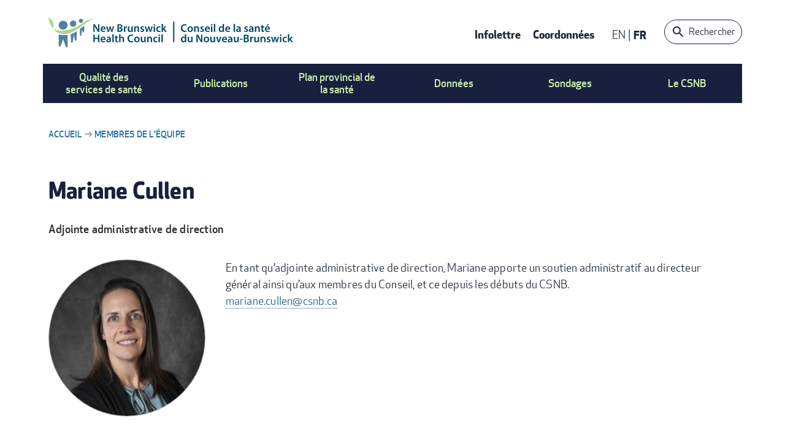

--- FILE ---
content_type: text/html; charset=UTF-8
request_url: https://csnb.ca/membres-de-lequipe/mariane-cullen
body_size: 13344
content:



<!DOCTYPE html>
<html lang="fr" dir="ltr" prefix="content: http://purl.org/rss/1.0/modules/content/  dc: http://purl.org/dc/terms/  foaf: http://xmlns.com/foaf/0.1/  og: http://ogp.me/ns#  rdfs: http://www.w3.org/2000/01/rdf-schema#  schema: http://schema.org/  sioc: http://rdfs.org/sioc/ns#  sioct: http://rdfs.org/sioc/types#  skos: http://www.w3.org/2004/02/skos/core#  xsd: http://www.w3.org/2001/XMLSchema# " class="is-ultimenu is-ultimobile">
  <head>
    <meta charset="utf-8" />
<script>(function(w,d,s,l,i){w[l]=w[l]||[];w[l].push({'gtm.start':
new Date().getTime(),event:'gtm.js'});var f=d.getElementsByTagName(s)[0],
j=d.createElement(s),dl=l!='dataLayer'?'&amp;l='+l:'';j.async=true;j.src=
'https://www.googletagmanager.com/gtm.js?id='+i+dl;f.parentNode.insertBefore(j,f);
})(window,document,'script','dataLayer','GTM-TFJJ672');
</script>
<meta name="description" content="En tant qu’adjointe administrative de direction, Mariane apporte un soutien administratif au directeur général ainsi qu’aux membres du Conseil, et ce depuis les débuts du CSNB." />
<link rel="canonical" href="https://csnb.ca/membres-de-lequipe/mariane-cullen" />
<meta property="og:type" content="website" />
<meta property="og:url" content="https://csnb.ca/membres-de-lequipe/mariane-cullen" />
<meta property="og:title" content="Mariane Cullen" />
<meta property="og:description" content="En tant qu’adjointe administrative de direction, Mariane apporte un soutien administratif au directeur général ainsi qu’aux membres du Conseil, et ce depuis les débuts du CSNB." />
<meta name="Generator" content="Drupal 10 (https://www.drupal.org)" />
<meta name="MobileOptimized" content="width" />
<meta name="HandheldFriendly" content="true" />
<meta name="viewport" content="width=device-width, initial-scale=1.0" />
<link rel="preload" as="image" href="/sites/default/files/styles/medium/public/2023-07/staff.png?itok=voje5A8z" type="image/png" />
<link rel="preload" as="image" href="/sites/default/files/styles/medium/public/2023-07/council.png?itok=tm4kquuL" type="image/png" />
<link rel="preload" as="image" href="/sites/default/files/styles/medium/public/2023-07/mandate.png?itok=Vt-W5WDS" type="image/png" />
<link rel="preload" as="image" href="/sites/default/files/styles/medium/public/2023-07/nbsws.png?itok=nPiIPGsG" type="image/png" />
<link rel="preload" as="image" href="/sites/default/files/styles/medium/public/2023-07/primary%20health%20access%20article.png?itok=vlC4bgvc" type="image/png" />
<link rel="preload" as="image" href="/sites/default/files/styles/medium/public/2025-02/Population%20Health_1.jpg?itok=0mcPMwuX" type="image/jpeg" />
<link rel="preload" as="image" href="/sites/default/files/styles/medium/public/2023-07/home%20care%20survey%20image.png?itok=-ZW6XJpx" type="image/png" />
<link rel="preload" as="image" href="/sites/default/files/styles/medium/public/2023-07/acute%20care%20survey.png?itok=XE1Ktbfo" type="image/png" />
<link rel="preload" as="image" href="/sites/default/files/styles/medium/public/2023-07/patient%20voices%20network.png?itok=PQP-L1FG" type="image/png" />
<link rel="preload" as="image" href="/sites/default/files/styles/medium/public/2023-07/public%20reporting.png?itok=RkmAvLU1" type="image/png" />
<link rel="preload" as="image" href="/sites/default/files/styles/medium/public/2023-07/full%20report.png?itok=jCYzy83S" type="image/png" />
<link rel="preload" as="image" href="/sites/default/files/styles/medium/public/2023-07/articles.png?itok=stJ0uKvE" type="image/png" />
<link rel="preload" as="image" href="/sites/default/files/styles/medium/public/2023-07/infographics.png?itok=D5zw8qyr" type="image/png" />
<link rel="preload" as="image" href="/sites/default/files/styles/medium/public/2023-07/pop%20health%20profiles.png?itok=_FhlblgZ" type="image/png" />
<link rel="preload" as="image" href="/sites/default/files/styles/medium/public/2024-03/shutterstock_2291576633.jpg?itok=RCJpCXVb" type="image/jpeg" />
<link rel="preload" as="image" href="/sites/default/files/styles/medium/public/2025-03/acute%20care%20survey.png?itok=jNvaHslE" type="image/png" />
<link rel="preload" as="image" href="/sites/default/files/styles/medium/public/2025-03/Mental%20health%20and%20addiction.jpg?itok=ZX1NxU1K" type="image/jpeg" />
<link rel="preload" as="image" href="/sites/default/files/styles/medium/public/2024-10/shutterstock_2036186195.jpg?itok=X_Xay3b1" type="image/jpeg" />
<link rel="preload" as="image" href="/sites/default/files/styles/medium/public/2025-03/Health%20System%20Performance.jpg?itok=RGHa-ym1" type="image/jpeg" />
<link rel="icon" href="/touch-icons/favicon.ico" type="image/vnd.microsoft.icon" />
<link rel="alternate" hreflang="en" href="https://nbhc.ca/staff-members/mariane-cullen" />
<link rel="alternate" hreflang="fr" href="https://csnb.ca/membres-de-lequipe/mariane-cullen" />

    <title>Mariane Cullen | Conseil de la santé du Nouveau-Brunswick</title>
    <meta name="viewport" content="initial-scale=1, maximum-scale=1">

        <link rel="apple-touch-icon" sizes="180x180" href="/touch-icons/apple-touch-icon.png">
    <link rel="icon" type="image/png" sizes="32x32" href="/touch-icons/favicon-32x32.png">
    <link rel="icon" type="image/png" sizes="16x16" href="/touch-icons/favicon-16x16.png">
    <link rel="manifest" href="/touch-icons/manifest.json">
    <link rel="mask-icon" href="/touch-icons/safari-pinned-tab.svg" color="#51819f">
    <link rel="shortcut icon" href="/touch-icons/favicon.ico">
    <meta name="msapplication-config" content="/touch-icons/browserconfig.xml">
    <meta name="theme-color" content="#ffffff">
    

    <link rel="stylesheet" media="all" href="/sites/default/files/css/css_lFnw9aLaUdgWj-FmtYf2PwWKGBhC08zR2s7jxyZItNA.css?delta=0&amp;language=fr&amp;theme=nbhc&amp;include=[base64]" />
<link rel="stylesheet" media="all" href="/sites/default/files/css/css_PVwRZiQRvTlEmOxcZVd64iyGR1cFrEG_etBEEF-T6lY.css?delta=1&amp;language=fr&amp;theme=nbhc&amp;include=[base64]" />

    

    <script>
      if (navigator && navigator.userAgent.match(/(MSIE 10)|(BlackBerry)/)) {
        var checkDrupal = setTimeout(function check(){
          if (typeof Drupal == 'undefined') {
            checkDrupal = setTimeout(check, 100);
            return;
          }
          else {
            document.querySelector('main').innerHTML =
            '<div class="browser-issue">' +
            Drupal.t("We recommend you use a supported browser such as Google Chrome, Microsoft Edge, Safari or Firefox.") +
            '</div>';
            clearTimeout(checkDrupal);
          }
        }, 100)
      }
      else if (navigator && navigator.userAgent.match(/(MSIE 9)|(MSIE 8)|(MSIE 7)|(MSIE 6)|(MSIE 5)/)) {
        setTimeout(function check() {
          document.querySelector('body').innerHTML =
            '<div class="browser-issue">' +
            "We recommend you use a supported browser such as Google Chrome, Microsoft Edge, Safari or Firefox." +
            '</div>';
        }, 100);
      }
    </script>
  </head>
  <body class="path-node-9596 user-logged-out path-node page-node-type-person lang-fr">
        <a href="#main-content" class="visually-hidden focusable skip-link">
      Aller au contenu principal
    </a>
    <noscript><iframe src="https://www.googletagmanager.com/ns.html?id=GTM-TFJJ672" height="0" width="0" style="display:none;visibility:hidden;"></iframe>
</noscript>
      <div class="dialog-off-canvas-main-canvas" data-off-canvas-main-canvas>
    <div class="layout-container">
<div class="layout--inner">

<div class="header--wrapper">
  <header class="layout--header" role="banner">
       <div class="region region-top">
    <div id="block-responsivemenumobileicon" class="responsive-menu-toggle-wrapper responsive-menu-toggle block block-responsive-menu block-responsive-menu-toggle">
  
    
      <a id="toggle-icon" class="toggle responsive-menu-toggle-icon" title="Menu" href="#off-canvas">
  <span class="icon"></span><span class="label">Menu</span>
</a>
  </div>
<div id="block-nbhc-branding" class="block block-system block-system-branding-block">
  
    
        <a href="https://csnb.ca/" title="Accueil" rel="home" class="site-logo">
      <img src="/themes/custom/nbhc/images/logos/nbhc-logo.svg" alt="Accueil" />
    </a>
      </div>
<nav role="navigation" aria-labelledby="block-contactusmenu-menu" id="block-contactusmenu" class="block block-menu navigation menu--contact-us">
            
  <h2 class="visually-hidden" id="block-contactusmenu-menu">Contact Us Menu</h2>
  

        
              <ul class="menu">
                    <li class="menu-item">
        <a href="https://csnb.ca/infolettre" data-drupal-link-system-path="webform/newsletter_subscription">Infolettre</a>
              </li>
                <li class="menu-item">
        <a href="https://csnb.ca/contactez-nous" data-drupal-link-system-path="node/61">Coordonnées</a>
              </li>
        </ul>
  


  </nav>
<div class="language-switcher-language-url block block-language block-language-blocklanguage-interface" id="block-languageswitcher" role="navigation">
  
    
      <ul class="links"><li hreflang="en" data-drupal-link-system-path="node/9596" class="en"><a href="https://nbhc.ca/staff-members/mariane-cullen" class="language-link" hreflang="en" data-drupal-link-system-path="node/9596">EN</a></li><li hreflang="fr" data-drupal-link-system-path="node/9596" class="fr is-active" aria-current="page"><a href="https://csnb.ca/membres-de-lequipe/mariane-cullen" class="language-link is-active" hreflang="fr" data-drupal-link-system-path="node/9596" aria-current="page">Français</a></li></ul>
  </div>
<div class="nbhc-main-header-search block block-nbhc-header-searchblock block-main-header-search-block" data-drupal-selector="nbhc-main-header-search" id="block-nbhcheadersearchblock">
  
    
      <form action="/membres-de-lequipe/mariane-cullen" method="post" id="nbhc-main-header-search" accept-charset="UTF-8">
  <div class="js-form-item form-item js-form-type-textfield form-type-textfield js-form-item-textsearch form-item-textsearch form-no-label">
        <input placeholder="Saisir mot-clé" data-drupal-selector="edit-textsearch" type="text" id="edit-textsearch" name="textsearch" value="" size="60" maxlength="128" class="form-text" />

        </div>
<input data-drupal-selector="edit-submit" type="submit" id="edit-submit" name="op" value="Submit" class="button js-form-submit form-submit" />
<button type="button">Rechercher</button><input autocomplete="off" data-drupal-selector="form-l4yfzbwwrzs5qryikxuoluhnvo2umtgbnlc2zj9igby" type="hidden" name="form_build_id" value="form-L4YFzbWWRZS5QRyIkxUOLUHnVO2UmTGBNlC2Zj9iGbY" />
<input data-drupal-selector="edit-nbhc-main-header-search" type="hidden" name="form_id" value="nbhc_main_header_search" />

</form>

  </div>

  </div>

     <nav class="nav-container">
  <div class="region region-nav">
    <div id="block-ultimenumainnavigation" class="block block-ultimenu block-ultimenu-blockultimenu-main">
  
    
      
<ul id="ultimenu-main" data-ultimenu="main" class="ultimenu ultimenu--offcanvas is-ultihover is-ulticaret--arrow ultimenu-- ultimenu--htb ultimenu--horizontal ultimenu--basic"><li class="ultimenu__item uitem uitem--ee49b7ba uitem--94fc2c98 has-ultimenu"><a class="ultimenu__link" href=""><div class="menu-item-container"><span class="menu--primary">Qualité des services de santé<span class="ultimenu__caret caret" aria-hidden="true"><i></i></span></span><span class="menu--secondary"></span></div></a><section class="ultimenu__flyout is-htb"><div class="ultimenu__region region region--count-1 region-ultimenu-main-ee49b7ba"><nav role="navigation" aria-labelledby="block-nbhc-mainnavigation-2-menu" id="block-nbhc-mainnavigation-2" class="menu--publications menu--columns block block-menu navigation menu--main"><h2 class="visually-hidden" id="block-nbhc-mainnavigation-2-menu">Main navigation</h2><ul data-region="ultimenu_main_ee49b7ba" class="menu menu-level-0"><li class="menu-item"><a href="https://csnb.ca/performance-du-systeme-de-sante" title="Performance du système de santé" class="link--image"><div class="link-title"><span>Performance du système de santé</span></div><div class="menu_link_content menu-link-contentmain view-mode-default menu-dropdown menu-dropdown-0 menu-type-default"><div class="blazy blazy--field blazy--field-image blazy--field-image--default field field--name-field-image field--type-entity-reference field--label-hidden field__item" data-blazy=""><div data-b-thumb="/sites/default/files/styles/medium/public/2025-03/Health%20System%20Performance.jpg?itok=RGHa-ym1" data-b-token="b-6084c116dcf" class="media media--blazy media--bundle--image media--image is-b-loading"><img alt="Health System Performance" decoding="async" class="media__element b-lazy" loading="lazy" data-src="/sites/default/files/styles/medium/public/2025-03/Health%20System%20Performance.jpg?itok=RGHa-ym1" src="data:image/svg+xml;charset=utf-8,%3Csvg%20xmlns%3D&#039;http%3A%2F%2Fwww.w3.org%2F2000%2Fsvg&#039;%20viewBox%3D&#039;0%200%20220%20147&#039;%2F%3E" width="220" height="147" typeof="foaf:Image" /></div></div></div></a></li><li class="menu-item"><a href="https://csnb.ca/soins-de-sante-primaires" title="Soins de santé primaires" class="link--image"><div class="link-title"><span>Soins de santé primaires</span></div><div class="menu_link_content menu-link-contentmain view-mode-default menu-dropdown menu-dropdown-0 menu-type-default"><div class="blazy blazy--field blazy--field-image blazy--field-image--default field field--name-field-image field--type-entity-reference field--label-hidden field__item" data-blazy=""><div data-b-thumb="/sites/default/files/styles/medium/public/2024-10/shutterstock_2036186195.jpg?itok=X_Xay3b1" data-b-token="b-c5895408996" class="media media--blazy media--bundle--image media--image is-b-loading"><img alt="cover" decoding="async" class="media__element b-lazy" loading="lazy" data-src="/sites/default/files/styles/medium/public/2024-10/shutterstock_2036186195.jpg?itok=X_Xay3b1" src="data:image/svg+xml;charset=utf-8,%3Csvg%20xmlns%3D&#039;http%3A%2F%2Fwww.w3.org%2F2000%2Fsvg&#039;%20viewBox%3D&#039;0%200%20220%20147&#039;%2F%3E" width="220" height="147" typeof="foaf:Image" /></div></div></div></a></li><li class="menu-item"><a href="https://csnb.ca/services-lies-la-sante-mentale-et-lutilisation-de-substances" title="Services liés à la santé mentale et à l’utilisation de substances" class="link--image"><div class="link-title"><span>Services liés à la santé mentale et à l’utilisation de substances</span></div><div class="menu_link_content menu-link-contentmain view-mode-default menu-dropdown menu-dropdown-0 menu-type-default"><div class="blazy blazy--field blazy--field-image blazy--field-image--default field field--name-field-image field--type-entity-reference field--label-hidden field__item" data-blazy=""><div data-b-thumb="/sites/default/files/styles/medium/public/2025-03/Mental%20health%20and%20addiction.jpg?itok=ZX1NxU1K" data-b-token="b-b486fd3e634" class="media media--blazy media--bundle--image media--image is-b-loading"><img alt="Mental Health and Addiction" decoding="async" class="media__element b-lazy" loading="lazy" data-src="/sites/default/files/styles/medium/public/2025-03/Mental%20health%20and%20addiction.jpg?itok=ZX1NxU1K" src="data:image/svg+xml;charset=utf-8,%3Csvg%20xmlns%3D&#039;http%3A%2F%2Fwww.w3.org%2F2000%2Fsvg&#039;%20viewBox%3D&#039;0%200%20220%20147&#039;%2F%3E" width="220" height="147" typeof="foaf:Image" /></div></div></div></a></li><li class="menu-item"><a href="https://csnb.ca/soins-aigu" title="Soins aigus" class="link--image"><div class="link-title"><span>Soins aigus</span></div><div class="menu_link_content menu-link-contentmain view-mode-default menu-dropdown menu-dropdown-0 menu-type-default"><div class="blazy blazy--field blazy--field-image blazy--field-image--default field field--name-field-image field--type-entity-reference field--label-hidden field__item" data-blazy=""><div data-b-thumb="/sites/default/files/styles/medium/public/2025-03/acute%20care%20survey.png?itok=jNvaHslE" data-b-token="b-c638dce2cbc" class="media media--blazy media--bundle--image media--image is-b-loading"><img alt="Acute Care" decoding="async" class="media__element b-lazy" loading="lazy" data-src="/sites/default/files/styles/medium/public/2025-03/acute%20care%20survey.png?itok=jNvaHslE" src="data:image/svg+xml;charset=utf-8,%3Csvg%20xmlns%3D&#039;http%3A%2F%2Fwww.w3.org%2F2000%2Fsvg&#039;%20viewBox%3D&#039;0%200%20220%20134&#039;%2F%3E" width="220" height="134" typeof="foaf:Image" /></div></div></div></a></li><li class="menu-item"><a href="https://csnb.ca/soins-continus" title="Soins continus" class="link--image"><div class="link-title"><span>Soins continus</span></div><div class="menu_link_content menu-link-contentmain view-mode-default menu-dropdown menu-dropdown-0 menu-type-default"><div class="blazy blazy--field blazy--field-image blazy--field-image--default field field--name-field-image field--type-entity-reference field--label-hidden field__item" data-blazy=""><div data-b-thumb="/sites/default/files/styles/medium/public/2024-03/shutterstock_2291576633.jpg?itok=RCJpCXVb" data-b-token="b-0ae9fbfc2a6" class="media media--blazy media--bundle--image media--image is-b-loading"><img alt="cover image" decoding="async" class="media__element b-lazy" loading="lazy" data-src="/sites/default/files/styles/medium/public/2024-03/shutterstock_2291576633.jpg?itok=RCJpCXVb" src="data:image/svg+xml;charset=utf-8,%3Csvg%20xmlns%3D&#039;http%3A%2F%2Fwww.w3.org%2F2000%2Fsvg&#039;%20viewBox%3D&#039;0%200%20220%20147&#039;%2F%3E" width="220" height="147" typeof="foaf:Image" /></div></div></div></a></li></ul></nav></div></section></li><li class="ultimenu__item uitem uitem--acb47787 uitem--e8817dc8 has-ultimenu"><a class="ultimenu__link" href=""><div class="menu-item-container"><span class="menu--primary">Publications<span class="ultimenu__caret caret" aria-hidden="true"><i></i></span></span><span class="menu--secondary"></span></div></a><section class="ultimenu__flyout is-htb"><div class="ultimenu__region region region--count-1 region-ultimenu-main-acb47787"><nav role="navigation" aria-labelledby="block-mainnavigation-7-menu" id="block-mainnavigation-7" class="menu--publications menu--columns block block-menu navigation menu--main"><h2 class="visually-hidden" id="block-mainnavigation-7-menu">Main navigation</h2><ul data-region="ultimenu_main_acb47787" class="menu menu-level-0"><li class="menu-item"><a href="https://csnb.ca/toutes-nos-publications/profils-de-sante-de-la-population" title="Profils de santé de la population" class="link--image"><div class="link-title"><span>Profils de santé de la population</span></div><div class="menu_link_content menu-link-contentmain view-mode-default menu-dropdown menu-dropdown-0 menu-type-default"><div class="blazy blazy--field blazy--field-image blazy--field-image--default field field--name-field-image field--type-entity-reference field--label-hidden field__item" data-blazy=""><div data-b-thumb="/sites/default/files/styles/medium/public/2023-07/pop%20health%20profiles.png?itok=_FhlblgZ" data-b-token="b-87e3bf28dd6" class="media media--blazy media--bundle--image media--image is-b-loading"><img decoding="async" class="media__element b-lazy" loading="lazy" data-src="/sites/default/files/styles/medium/public/2023-07/pop%20health%20profiles.png?itok=_FhlblgZ" src="data:image/svg+xml;charset=utf-8,%3Csvg%20xmlns%3D&#039;http%3A%2F%2Fwww.w3.org%2F2000%2Fsvg&#039;%20viewBox%3D&#039;0%200%20220%20134&#039;%2F%3E" width="220" height="134" typeof="foaf:Image" /></div></div></div></a></li><li class="menu-item"><a href="https://csnb.ca/publications?combine=&amp;tid=8233&amp;tid_2=All&amp;sort_by=field_date_value_1" title="Résumés graphiques" class="link--image"><div class="link-title"><span>Résumés graphiques</span></div><div class="menu_link_content menu-link-contentmain view-mode-default menu-dropdown menu-dropdown-0 menu-type-default"><div class="blazy blazy--field blazy--field-image blazy--field-image--default field field--name-field-image field--type-entity-reference field--label-hidden field__item" data-blazy=""><div data-b-thumb="/sites/default/files/styles/medium/public/2023-07/infographics.png?itok=D5zw8qyr" data-b-token="b-790aa77a4ce" class="media media--blazy media--bundle--image media--image is-b-loading"><img decoding="async" class="media__element b-lazy" loading="lazy" data-src="/sites/default/files/styles/medium/public/2023-07/infographics.png?itok=D5zw8qyr" src="data:image/svg+xml;charset=utf-8,%3Csvg%20xmlns%3D&#039;http%3A%2F%2Fwww.w3.org%2F2000%2Fsvg&#039;%20viewBox%3D&#039;0%200%20220%20134&#039;%2F%3E" width="220" height="134" typeof="foaf:Image" /></div></div></div></a></li><li class="menu-item"><a href="https://csnb.ca/publications?combine=&amp;tid=8232&amp;tid_2=All&amp;sort_by=field_date_value_1" title="Articles" class="link--image"><div class="link-title"><span>Articles</span></div><div class="menu_link_content menu-link-contentmain view-mode-default menu-dropdown menu-dropdown-0 menu-type-default"><div class="blazy blazy--field blazy--field-image blazy--field-image--default field field--name-field-image field--type-entity-reference field--label-hidden field__item" data-blazy=""><div data-b-thumb="/sites/default/files/styles/medium/public/2023-07/articles.png?itok=stJ0uKvE" data-b-token="b-52914fbc1f8" class="media media--blazy media--bundle--image media--image is-b-loading"><img decoding="async" class="media__element b-lazy" loading="lazy" data-src="/sites/default/files/styles/medium/public/2023-07/articles.png?itok=stJ0uKvE" src="data:image/svg+xml;charset=utf-8,%3Csvg%20xmlns%3D&#039;http%3A%2F%2Fwww.w3.org%2F2000%2Fsvg&#039;%20viewBox%3D&#039;0%200%20220%20134&#039;%2F%3E" width="220" height="134" typeof="foaf:Image" /></div></div></div></a></li><li class="menu-item"><a href="https://csnb.ca/publications" title="Tous nos rapports" class="link--image"><div class="link-title"><span>Tous nos rapports</span></div><div class="menu_link_content menu-link-contentmain view-mode-default menu-dropdown menu-dropdown-0 menu-type-default"><div class="blazy blazy--field blazy--field-image blazy--field-image--default field field--name-field-image field--type-entity-reference field--label-hidden field__item" data-blazy=""><div data-b-thumb="/sites/default/files/styles/medium/public/2023-07/full%20report.png?itok=jCYzy83S" data-b-token="b-d985c168576" class="media media--blazy media--bundle--image media--image is-b-loading"><img decoding="async" class="media__element b-lazy" loading="lazy" data-src="/sites/default/files/styles/medium/public/2023-07/full%20report.png?itok=jCYzy83S" src="data:image/svg+xml;charset=utf-8,%3Csvg%20xmlns%3D&#039;http%3A%2F%2Fwww.w3.org%2F2000%2Fsvg&#039;%20viewBox%3D&#039;0%200%20220%20134&#039;%2F%3E" width="220" height="134" typeof="foaf:Image" /></div></div></div></a></li></ul></nav></div></section></li><li class="ultimenu__item uitem uitem--bb7434dd uitem--97939a3d has-ultimenu"><a class="ultimenu__link" href=""><div class="menu-item-container"><span class="menu--primary">Plan provincial de la santé<span class="ultimenu__caret caret" aria-hidden="true"><i></i></span></span><span class="menu--secondary"></span></div></a><section class="ultimenu__flyout is-htb"><div class="ultimenu__region region region--count-1 region-ultimenu-main-bb7434dd"><nav role="navigation" aria-labelledby="block-mainnavigation-8-menu" id="block-mainnavigation-8" class="menu--province-health menu--columns block block-menu navigation menu--main"><h2 class="visually-hidden" id="block-mainnavigation-8-menu">Main navigation</h2><ul data-region="ultimenu_main_bb7434dd" class="menu menu-level-0"><li class="menu-item"><a href="https://csnb.ca/plan-provincial-de-la-sante-du-nouveau-brunswick-rapport-de-progres" title="Rapport public" class="link--image"><div class="link-title"><span>Rapport public</span></div><div class="menu_link_content menu-link-contentmain view-mode-default menu-dropdown menu-dropdown-0 menu-type-default"><div class="blazy blazy--field blazy--field-image blazy--field-image--default field field--name-field-image field--type-entity-reference field--label-hidden field__item" data-blazy=""><div data-b-thumb="/sites/default/files/styles/medium/public/2023-07/public%20reporting.png?itok=RkmAvLU1" data-b-token="b-459b1207dd9" class="media media--blazy media--bundle--image media--image is-b-loading"><img decoding="async" class="media__element b-lazy" loading="lazy" data-src="/sites/default/files/styles/medium/public/2023-07/public%20reporting.png?itok=RkmAvLU1" src="data:image/svg+xml;charset=utf-8,%3Csvg%20xmlns%3D&#039;http%3A%2F%2Fwww.w3.org%2F2000%2Fsvg&#039;%20viewBox%3D&#039;0%200%20220%20134&#039;%2F%3E" width="220" height="134" typeof="foaf:Image" /></div></div></div></a></li><li class="menu-item"><a href="https://csnb.ca/reseau-de-voix-des-patients" title="Réseau de voix des patients" class="link--image"><div class="link-title"><span>Réseau de voix des patients</span></div><div class="menu_link_content menu-link-contentmain view-mode-default menu-dropdown menu-dropdown-0 menu-type-default"><div class="blazy blazy--field blazy--field-image blazy--field-image--default field field--name-field-image field--type-entity-reference field--label-hidden field__item" data-blazy=""><div data-b-thumb="/sites/default/files/styles/medium/public/2023-07/patient%20voices%20network.png?itok=PQP-L1FG" data-b-token="b-79caa26509d" class="media media--blazy media--bundle--image media--image is-b-loading"><img decoding="async" class="media__element b-lazy" loading="lazy" data-src="/sites/default/files/styles/medium/public/2023-07/patient%20voices%20network.png?itok=PQP-L1FG" src="data:image/svg+xml;charset=utf-8,%3Csvg%20xmlns%3D&#039;http%3A%2F%2Fwww.w3.org%2F2000%2Fsvg&#039;%20viewBox%3D&#039;0%200%20220%20134&#039;%2F%3E" width="220" height="134" typeof="foaf:Image" /></div></div></div></a></li></ul></nav></div></section></li><li class="ultimenu__item uitem uitem--469455e3 uitem--fcf66e0e has-ultimenu"><a class="ultimenu__link" href=""><div class="menu-item-container"><span class="menu--primary">Données<span class="ultimenu__caret caret" aria-hidden="true"><i></i></span></span><span class="menu--secondary"></span></div></a><section class="ultimenu__flyout is-htb"><div class="ultimenu__region region region--count-3 region-ultimenu-main-469455e3"><nav role="navigation" aria-labelledby="block-datamenu-first-menu" id="block-datamenu-first" class="menu-column block block-menu navigation menu--main"><h2 class="visually-hidden" id="block-datamenu-first-menu">Data Menu First Column</h2><ul data-region="ultimenu_main_469455e3" class="menu menu-level-0"><li class="menu-item"><a href="https://csnb.ca/donnees/indicateurs" class="icon-indicator" data-drupal-link-system-path="data/indicators">Recherche d&#039;indicateurs</a><div class="menu_link_content menu-link-contentmain view-mode-default menu-dropdown menu-dropdown-0 menu-type-default"></div></li><li class="menu-item"><a href="https://csnb.ca/donnees/parcourir/tableaux-de-donnees" class="icon-topics" data-drupal-link-system-path="taxonomy/term/9130">Tableaux de données</a><div class="menu_link_content menu-link-contentmain view-mode-default menu-dropdown menu-dropdown-0 menu-type-default"></div></li></ul></nav><nav role="navigation" aria-labelledby="block-datamenu-second-menu" id="block-datamenu-second" class="menu-column block block-menu navigation menu--main"><h2 class="visually-hidden" id="block-datamenu-second-menu">Data Menu Second Column</h2><ul data-region="ultimenu_main_469455e3" class="menu menu-level-0"><li class="menu-item"><a href="https://csnb.ca/donnees/parcourir/zones-de-sante" class="icon-health-zones" data-drupal-link-system-path="taxonomy/term/5106">Par zone de santé</a><div class="menu_link_content menu-link-contentmain view-mode-default menu-dropdown menu-dropdown-0 menu-type-default"></div></li><li class="menu-item"><a href="https://csnb.ca/donnees/parcourir/communautes-du-csnb" class="icon-communities" data-drupal-link-system-path="taxonomy/term/5088">Par communauté</a><div class="menu_link_content menu-link-contentmain view-mode-default menu-dropdown menu-dropdown-0 menu-type-default"></div></li><li class="menu-item"><a href="https://csnb.ca/donnees/parcourir/hopitaux" class="icon-hospitals" data-drupal-link-system-path="taxonomy/term/5107">Par hôpital</a><div class="menu_link_content menu-link-contentmain view-mode-default menu-dropdown menu-dropdown-0 menu-type-default"></div></li><li class="menu-item"><a href="https://csnb.ca/donnees/parcourir/districts-scolaires" class="icon-school-districts" data-drupal-link-system-path="taxonomy/term/5110">Par district scolaire</a><div class="menu_link_content menu-link-contentmain view-mode-default menu-dropdown menu-dropdown-0 menu-type-default"></div></li></ul></nav><nav role="navigation" aria-labelledby="block-datamenu-third-menu" id="block-datamenu-third" class="menu-column block block-menu navigation menu--main"><h2 class="visually-hidden" id="block-datamenu-third-menu">Data Menu Third Column</h2><ul data-region="ultimenu_main_469455e3" class="menu menu-level-0"><li class="menu-item"><a href="https://csnb.ca/donnees/propos-de-nos-donnees" data-drupal-link-system-path="node/22901">À propos de nos données</a><div class="menu_link_content menu-link-contentmain view-mode-default menu-dropdown menu-dropdown-0 menu-type-default"></div></li><li class="menu-item"><a href="https://csnb.ca/depenses-de-sante" data-drupal-link-system-path="node/28511">Dépenses de santé</a><div class="menu_link_content menu-link-contentmain view-mode-default menu-dropdown menu-dropdown-0 menu-type-default"></div></li><li class="menu-item"><a href="https://csnb.ca/decesevitables" data-drupal-link-system-path="node/32665">Décès évitables</a><div class="menu_link_content menu-link-contentmain view-mode-default menu-dropdown menu-dropdown-0 menu-type-default"></div></li></ul></nav></div></section></li><li class="ultimenu__item uitem uitem--7e8e719e uitem--749e069f has-ultimenu"><a class="ultimenu__link" href=""><div class="menu-item-container"><span class="menu--primary">Sondages<span class="ultimenu__caret caret" aria-hidden="true"><i></i></span></span><span class="menu--secondary"></span></div></a><section class="ultimenu__flyout is-htb"><div class="ultimenu__region region region--count-1 region-ultimenu-main-7e8e719e"><nav role="navigation" aria-labelledby="block-mainnavigation-9-menu" id="block-mainnavigation-9" class="menu--surveys menu--columns block block-menu navigation menu--main"><h2 class="visually-hidden" id="block-mainnavigation-9-menu">Main navigation</h2><ul data-region="ultimenu_main_7e8e719e" class="menu menu-level-0"><li class="menu-item"><a href="https://csnb.ca/sondages/sondage-sur-les-soins-hospitaliers-aigus" title="Sondage sur les soins hospitaliers aigus" class="link--image"><div class="link-title"><span>Sondage sur les soins hospitaliers aigus</span></div><div class="menu_link_content menu-link-contentmain view-mode-default menu-dropdown menu-dropdown-0 menu-type-default"><div class="blazy blazy--field blazy--field-image blazy--field-image--default field field--name-field-image field--type-entity-reference field--label-hidden field__item" data-blazy=""><div data-b-thumb="/sites/default/files/styles/medium/public/2023-07/acute%20care%20survey.png?itok=XE1Ktbfo" data-b-token="b-2049bd67b76" class="media media--blazy media--bundle--image media--image is-b-loading"><img decoding="async" class="media__element b-lazy" loading="lazy" data-src="/sites/default/files/styles/medium/public/2023-07/acute%20care%20survey.png?itok=XE1Ktbfo" src="data:image/svg+xml;charset=utf-8,%3Csvg%20xmlns%3D&#039;http%3A%2F%2Fwww.w3.org%2F2000%2Fsvg&#039;%20viewBox%3D&#039;0%200%20220%20134&#039;%2F%3E" width="220" height="134" typeof="foaf:Image" /></div></div></div></a></li><li class="menu-item"><a href="https://csnb.ca/sondages/propos-du-sondage-sur-les-soins-domicile" title="Sondage sur les soins à domicile" class="link--image"><div class="link-title"><span>Sondage sur les soins à domicile</span></div><div class="menu_link_content menu-link-contentmain view-mode-default menu-dropdown menu-dropdown-0 menu-type-default"><div class="blazy blazy--field blazy--field-image blazy--field-image--default field field--name-field-image field--type-entity-reference field--label-hidden field__item" data-blazy=""><div data-b-thumb="/sites/default/files/styles/medium/public/2023-07/home%20care%20survey%20image.png?itok=-ZW6XJpx" data-b-token="b-58a23f6b66c" class="media media--blazy media--bundle--image media--image is-b-loading"><img decoding="async" class="media__element b-lazy" loading="lazy" data-src="/sites/default/files/styles/medium/public/2023-07/home%20care%20survey%20image.png?itok=-ZW6XJpx" src="data:image/svg+xml;charset=utf-8,%3Csvg%20xmlns%3D&#039;http%3A%2F%2Fwww.w3.org%2F2000%2Fsvg&#039;%20viewBox%3D&#039;0%200%20220%20134&#039;%2F%3E" width="220" height="134" typeof="foaf:Image" /></div></div></div></a></li><li class="menu-item"><a href="https://csnb.ca/sondages/sondage-sur-la-sante-de-la-population" title="Sondage sur la santé de population" class="link--image"><div class="link-title"><span>Sondage sur la santé de population</span></div><div class="menu_link_content menu-link-contentmain view-mode-default menu-dropdown menu-dropdown-0 menu-type-default"><div class="blazy blazy--field blazy--field-image blazy--field-image--default field field--name-field-image field--type-entity-reference field--label-hidden field__item" data-blazy=""><div data-b-thumb="/sites/default/files/styles/medium/public/2025-02/Population%20Health_1.jpg?itok=0mcPMwuX" data-b-token="b-707514068e6" class="media media--blazy media--bundle--image media--image is-b-loading"><img alt="Population Health Survey" decoding="async" class="media__element b-lazy" loading="lazy" data-src="/sites/default/files/styles/medium/public/2025-02/Population%20Health_1.jpg?itok=0mcPMwuX" src="data:image/svg+xml;charset=utf-8,%3Csvg%20xmlns%3D&#039;http%3A%2F%2Fwww.w3.org%2F2000%2Fsvg&#039;%20viewBox%3D&#039;0%200%20220%20124&#039;%2F%3E" width="220" height="124" typeof="foaf:Image" /></div></div></div></a></li><li class="menu-item"><a href="https://csnb.ca/sondages/sondages-sur-les-soins-primaires" title="Sondages sur les soins primaires" class="link--image"><div class="link-title"><span>Sondages sur les soins primaires</span></div><div class="menu_link_content menu-link-contentmain view-mode-default menu-dropdown menu-dropdown-0 menu-type-default"><div class="blazy blazy--field blazy--field-image blazy--field-image--default field field--name-field-image field--type-entity-reference field--label-hidden field__item" data-blazy=""><div data-b-thumb="/sites/default/files/styles/medium/public/2023-07/primary%20health%20access%20article.png?itok=vlC4bgvc" data-b-token="b-d845c3a2d51" class="media media--blazy media--bundle--image media--image is-b-loading"><img decoding="async" class="media__element b-lazy" loading="lazy" data-src="/sites/default/files/styles/medium/public/2023-07/primary%20health%20access%20article.png?itok=vlC4bgvc" src="data:image/svg+xml;charset=utf-8,%3Csvg%20xmlns%3D&#039;http%3A%2F%2Fwww.w3.org%2F2000%2Fsvg&#039;%20viewBox%3D&#039;0%200%20220%20134&#039;%2F%3E" width="220" height="134" typeof="foaf:Image" /></div></div></div></a></li><li class="menu-item"><a href="https://csnb.ca/sondages/sondage-sur-le-mieux-etre-et-le-milieu-dapprentissage-des-eleves" title="Sondage sur le mieux-être et le milieu d’apprentissage des élèves" class="link--image"><div class="link-title"><span>Sondage sur le mieux-être et le milieu d’apprentissage des élèves</span></div><div class="menu_link_content menu-link-contentmain view-mode-default menu-dropdown menu-dropdown-0 menu-type-default"><div class="blazy blazy--field blazy--field-image blazy--field-image--default field field--name-field-image field--type-entity-reference field--label-hidden field__item" data-blazy=""><div data-b-thumb="/sites/default/files/styles/medium/public/2023-07/nbsws.png?itok=nPiIPGsG" data-b-token="b-234c32883f3" class="media media--blazy media--bundle--image media--image is-b-loading"><img decoding="async" class="media__element b-lazy" loading="lazy" data-src="/sites/default/files/styles/medium/public/2023-07/nbsws.png?itok=nPiIPGsG" src="data:image/svg+xml;charset=utf-8,%3Csvg%20xmlns%3D&#039;http%3A%2F%2Fwww.w3.org%2F2000%2Fsvg&#039;%20viewBox%3D&#039;0%200%20220%20134&#039;%2F%3E" width="220" height="134" typeof="foaf:Image" /></div></div></div></a></li></ul></nav></div></section></li><li class="ultimenu__item uitem uitem--ccf1f030 uitem--e175661f has-ultimenu"><a class="ultimenu__link" href=""><div class="menu-item-container"><span class="menu--primary">Le CSNB<span class="ultimenu__caret caret" aria-hidden="true"><i></i></span></span><span class="menu--secondary"></span></div></a><section class="ultimenu__flyout is-htb"><div class="ultimenu__region region region--count-2 region-ultimenu-main-ccf1f030"><nav role="navigation" aria-labelledby="block-mainnavigation-10-menu" id="block-mainnavigation-10" class="menu--about-us menu--columns block block-menu navigation menu--main"><h2 class="visually-hidden" id="block-mainnavigation-10-menu">About Us - First Column</h2><ul data-region="ultimenu_main_ccf1f030" class="menu menu-level-0"><li class="menu-item"><a href="https://csnb.ca/mandat" title="Mandat" class="link--image"><div class="link-title"><span>Mandat</span></div><div class="menu_link_content menu-link-contentmain view-mode-default menu-dropdown menu-dropdown-0 menu-type-default"><div class="blazy blazy--field blazy--field-image blazy--field-image--default field field--name-field-image field--type-entity-reference field--label-hidden field__item" data-blazy=""><div data-b-thumb="/sites/default/files/styles/medium/public/2023-07/mandate.png?itok=Vt-W5WDS" data-b-token="b-adb8b2aa461" class="media media--blazy media--bundle--image media--image is-b-loading"><img decoding="async" class="media__element b-lazy" loading="lazy" data-src="/sites/default/files/styles/medium/public/2023-07/mandate.png?itok=Vt-W5WDS" src="data:image/svg+xml;charset=utf-8,%3Csvg%20xmlns%3D&#039;http%3A%2F%2Fwww.w3.org%2F2000%2Fsvg&#039;%20viewBox%3D&#039;0%200%20220%20134&#039;%2F%3E" width="220" height="134" typeof="foaf:Image" /></div></div></div></a></li><li class="menu-item"><a href="https://csnb.ca/membres-du-conseil" title="Membres du Conseil" class="link--image"><div class="link-title"><span>Membres du Conseil</span></div><div class="menu_link_content menu-link-contentmain view-mode-default menu-dropdown menu-dropdown-0 menu-type-default"><div class="blazy blazy--field blazy--field-image blazy--field-image--default field field--name-field-image field--type-entity-reference field--label-hidden field__item" data-blazy=""><div data-b-thumb="/sites/default/files/styles/medium/public/2023-07/council.png?itok=tm4kquuL" data-b-token="b-28ec8b01190" class="media media--blazy media--bundle--image media--image is-b-loading"><img decoding="async" class="media__element b-lazy" loading="lazy" data-src="/sites/default/files/styles/medium/public/2023-07/council.png?itok=tm4kquuL" src="data:image/svg+xml;charset=utf-8,%3Csvg%20xmlns%3D&#039;http%3A%2F%2Fwww.w3.org%2F2000%2Fsvg&#039;%20viewBox%3D&#039;0%200%20220%20134&#039;%2F%3E" width="220" height="134" typeof="foaf:Image" /></div></div></div></a></li><li class="menu-item"><a href="https://csnb.ca/membres-de-lequipe" title="Membres de l&#039;équipe" class="link--image"><div class="link-title"><span>Membres de l&#039;équipe</span></div><div class="menu_link_content menu-link-contentmain view-mode-default menu-dropdown menu-dropdown-0 menu-type-default"><div class="blazy blazy--field blazy--field-image blazy--field-image--default field field--name-field-image field--type-entity-reference field--label-hidden field__item" data-blazy=""><div data-b-thumb="/sites/default/files/styles/medium/public/2023-07/staff.png?itok=voje5A8z" data-b-token="b-979f17d063d" class="media media--blazy media--bundle--image media--image is-b-loading"><img decoding="async" class="media__element b-lazy" loading="lazy" data-src="/sites/default/files/styles/medium/public/2023-07/staff.png?itok=voje5A8z" src="data:image/svg+xml;charset=utf-8,%3Csvg%20xmlns%3D&#039;http%3A%2F%2Fwww.w3.org%2F2000%2Fsvg&#039;%20viewBox%3D&#039;0%200%20220%20134&#039;%2F%3E" width="220" height="134" typeof="foaf:Image" /></div></div></div></a></li></ul></nav><nav role="navigation" aria-labelledby="block-mainnavigation-5-menu" id="block-mainnavigation-5" class="menu--about-us menu--list block block-menu navigation menu--main"><h2 class="visually-hidden" id="block-mainnavigation-5-menu">About Us - Second Column</h2><ul data-region="ultimenu_main_ccf1f030" class="menu menu-level-0"><li class="menu-item"><a href="https://csnb.ca/historique" title="" id="" name="" rel="" style="" target="" accesskey="" data-drupal-link-system-path="node/8076">Historique</a><div class="menu_link_content menu-link-contentmain view-mode-default menu-dropdown menu-dropdown-0 menu-type-default"></div></li><li class="menu-item"><a href="https://csnb.ca/politiques" title="" id="" name="" rel="" target="" accesskey="" data-drupal-link-system-path="policies">Politiques</a><div class="menu_link_content menu-link-contentmain view-mode-default menu-dropdown menu-dropdown-0 menu-type-default"></div></li><li class="menu-item"><a href="https://csnb.ca/carrieres-au-sein-du-CSNB" title="" id="" name="" rel="" target="" accesskey="" data-drupal-link-system-path="careers-at-NBHC">Carrières au sein du CSNB</a><div class="menu_link_content menu-link-contentmain view-mode-default menu-dropdown menu-dropdown-0 menu-type-default"></div></li><li class="menu-item"><a href="/publications/reports?combine=&amp;tid=All&amp;tid_2=8231&amp;sort_by=field_date_value_1" data-drupal-link-query="{&quot;combine&quot;:&quot;&quot;,&quot;sort_by&quot;:&quot;field_date_value_1&quot;,&quot;tid&quot;:&quot;All&quot;,&quot;tid_2&quot;:&quot;8231&quot;}">Rapports annuels et plans d&#039;affaires</a><div class="menu_link_content menu-link-contentmain view-mode-default menu-dropdown menu-dropdown-0 menu-type-default"></div></li><li class="menu-item"><a href="https://csnb.ca/contactez-nous" title="" id="" name="" rel="" style="" target="" accesskey="" data-drupal-link-system-path="node/61">Nous joindre</a><div class="menu_link_content menu-link-contentmain view-mode-default menu-dropdown menu-dropdown-0 menu-type-default"></div></li></ul></nav></div></section></li></ul><button data-ultimenu-button="#ultimenu-main" class="button button--ultimenu button--ultiburger" aria-label="Menu Main navigation"><span class="bars">Menu Main navigation</span></button>
  </div>

  </div>
</nav>

  </header>
</div>


  
  

     <div class="layout--prefix" role="complementary">
       <div class="region region-prefix">
    <div data-drupal-messages-fallback class="hidden"></div>

  </div>

   </div>
   <main class="layout--main" role="main">
    <a id="main-content" tabindex="-1"></a>

    <div class="layout--content">
        <div class="region region-content">
    <div id="block-nbhc-breadcrumbs" class="block block-system block-system-breadcrumb-block">
  
    
        <nav class="breadcrumb" role="navigation" aria-labelledby="system-breadcrumb">
    <h2 id="system-breadcrumb" class="visually-hidden">Fil d'Ariane</h2>
    <ol>
          <li>
                  <a href="https://csnb.ca/">Accueil</a>
              </li>
          <li>
                  <a href="https://csnb.ca/membres-de-lequipe">Membres de l&#039;équipe</a>
              </li>
        </ol>
  </nav>

  </div>
<div id="block-titledropblock" class="block block-nbhc-core block-title-drop-block">
  
    
      <div class="title-drop-block">
  
      <h1>Mariane Cullen</h1>
      </div>

  </div>
<div id="block-nbhc-content" class="block block-system block-system-main-block">
  
    
      
<article data-history-node-id="9596" about="https://csnb.ca/membres-de-lequipe/mariane-cullen" class="node node--type-person node--view-mode-full">

  
    

  
  <div class="node__content">
    
            <div class="field field--name-field-position field--type-string field--label-hidden field__item">Adjointe administrative de direction</div>
      
<div  class="left-side">
    
            <div class="field field--name-field-image field--type-image field--label-hidden field__item">  <img loading="lazy" src="/sites/default/files/styles/member/public/2024-12/Mariane%20AAF_0069.JPG?itok=NOg3-ciU" width="300" height="300" alt="Mariane Cullen" typeof="foaf:Image" class="image-style-member" />


</div>
      
  <div class="field field--name-field-member-since- field--type-datetime field--label-above">
    <div class="field__label">depuis :</div>
              <div class="field__item"><time datetime="2008-08-11T12:00:00Z" class="datetime">août 2008</time>
</div>
          </div>

  </div>
<div  class="right-side">
    
            <div class="clearfix text-formatted field field--name-body field--type-text-with-summary field--label-hidden field__item"><p>En tant qu’adjointe administrative de direction, Mariane apporte un soutien administratif au directeur général ainsi qu’aux membres du Conseil, et ce depuis les débuts du CSNB.</p>
</div>
      
            <div class="field field--name-field-email-address field--type-email field--label-hidden field__item"><a href="mailto:mariane.cullen@csnb.ca">mariane.cullen@csnb.ca</a></div>
      
            <div class="field field--name-field-social-links field--type-entity-reference-revisions field--label-hidden field__item">  <div class="paragraph paragraph--type--social-media-share-links paragraph--view-mode--default">
          
      </div>
</div>
      
  </div>
  </div>

</article>

  </div>

  </div>

    </div>
    
    
  </main>

</div>


      <footer class="layout--footer" role="contentinfo">

      <div class="layout--footer-main">
            <div class="region region-footer">
    <div id="block-nbhclogoicon" class="nbhc--about-section fr en block--basic block block-block-content block-block-content39cb45d2-dd30-4d25-990f-fbee9e1e397b">
  
    
      
            <div class="clearfix text-formatted field field--name-body field--type-text-with-summary field--label-hidden field__item"><p><img alt="NBHC Logo Graphic" data-entity-type data-entity-uuid src="/themes/custom/nbhc/images/logos/nbhc-logo-graphic.svg"></p>

<p class="about-nbhc">Conseil de la santé du Nouveau-Brunswick<br>
100 rue Westmorland, Suite 120<br>
Moncton, N.-B. E1C 0G1</p>

<p>&nbsp;</p>

<p class="about-nbhc">Téléphone : (506) 869-6870<br>
Ligne sans frais : 1-877-225-2521<br>
Courriel : <a href="mailto:info@csnb.ca">info@csnb.ca</a></p>
</div>
      
  </div>
<nav role="navigation" aria-labelledby="block-nbhc-footer-menu" id="block-nbhc-footer" class="block block-menu navigation menu--footer">
            
  <h2 class="visually-hidden" id="block-nbhc-footer-menu">Footer menu</h2>
  

        
              <ul class="menu">
                    <li class="menu-item menu-item--expanded">
        <a href="" class="just--label">Infolettre</a>
                                <ul class="menu">
                    <li class="menu-item">
        <a href="https://csnb.ca/infolettre" data-drupal-link-system-path="webform/newsletter_subscription">Abonnez-vous</a>
              </li>
        </ul>
  
              </li>
                <li class="menu-item menu-item--expanded">
        <a href="" class="just--label">Demande de données</a>
                                <ul class="menu">
                    <li class="menu-item">
        <a href="https://csnb.ca/demande-de-donnees-aupres-du-csnb" data-drupal-link-system-path="node/9446">Faites une demande</a>
              </li>
        </ul>
  
              </li>
                <li class="menu-item menu-item--expanded">
        <a href="" title="" id="" name="" rel="" class="just--label" target="" accesskey="">Médias</a>
                                <ul class="menu">
                    <li class="menu-item">
        <a href="https://csnb.ca/publications?combine=&amp;tid=8235&amp;tid_2=All&amp;sort_by=field_date_value_1" data-drupal-link-query="{&quot;combine&quot;:&quot;&quot;,&quot;sort_by&quot;:&quot;field_date_value_1&quot;,&quot;tid&quot;:&quot;8235&quot;,&quot;tid_2&quot;:&quot;All&quot;}" data-drupal-link-system-path="node/14215">Communiqués de presse</a>
              </li>
                <li class="menu-item">
        <a href="https://csnb.ca/formulaire/demande-dentrevue" title="" id="" name="" rel="" style="" target="" accesskey="" data-drupal-link-system-path="node/21646">Demande d&#039;entrevue</a>
              </li>
                <li class="menu-item">
        <a href="https://csnb.ca/la-sante-dans-lactualite" title="" id="" name="" rel="" style="" target="" accesskey="" data-drupal-link-system-path="node/14337">La santé dans l&#039;actualité</a>
              </li>
        </ul>
  
              </li>
        </ul>
  


  </nav>
<nav role="navigation" aria-labelledby="block-nbhc-socialmedialinksfooter-menu" id="block-nbhc-socialmedialinksfooter" class="footer--social-channels fr en block--social-media-links block block-menu navigation menu--social-channels">
            
  <h2 class="visually-hidden" id="block-nbhc-socialmedialinksfooter-menu">Social Media Links - Footer</h2>
  

        
<ul class="menu">
      <li class="menu-item"><a href="https://www.linkedin.com/company/nbhc-csnb/" class="linkedin" title="Suivez-nous sur Linkedin">Linkedin</a></li>
      <li class="menu-item"><a href="https://www.facebook.com/NBHC.CSNB/" class="facebook" title="Suivez-nous sur Facebook">Facebook</a></li>
  </ul>

  </nav>

  </div>

      </div>

      <div class="layout--footer-postfix">
           <div class="region region-footer-postfix">
    <nav role="navigation" aria-labelledby="block-privacymenu-menu" id="block-privacymenu" class="block block-menu navigation menu--privacy-menu">
            
  <h2 class="visually-hidden" id="block-privacymenu-menu">Privacy Menu</h2>
  

        
              <ul class="menu">
                    <li class="menu-item">
        <a href="https://csnb.ca/politiques/declaration-de-confidentialite" title="" id="" name="" rel="" style="" target="" accesskey="" data-drupal-link-system-path="node/951">Confidentialité</a>
              </li>
                <li class="menu-item">
        <a href="https://csnb.ca/politiques/decharge" title="" id="" name="" rel="" style="" target="" accesskey="" data-drupal-link-system-path="node/7971">Décharge</a>
              </li>
        </ul>
  


  </nav>

    <div class="copyright">&copy; 2026 CSNB</div>
  </div>

       </div>

    </footer>
  
  </div>
  </div>

    <div class="off-canvas-wrapper"><div id="off-canvas">
              <ul>
                                              <li class="menu-item--_4fc2c98-318d-4427-8c21-307c2833d9e4 menu-name--main">
          <span>Qualité des services de santé</span>
                                    <ul>
                                              <li class="menu-item--_ff81428-2d2d-41d2-ab90-5c548fc73f19 menu-name--main">
          <a href="https://csnb.ca/performance-du-systeme-de-sante" data-drupal-link-system-path="node/30299">Performance du système de santé</a>
                  </li>
                                                  <li class="menu-item--_9aa2432-e671-422d-acc0-4e434ca071c8 menu-name--main">
          <a href="https://csnb.ca/soins-de-sante-primaires" data-drupal-link-system-path="node/30218">Soins de santé primaires</a>
                  </li>
                                                  <li class="menu-item--_416295d-73c6-4bcd-9665-6aa69713b77b menu-name--main">
          <a href="https://csnb.ca/services-lies-la-sante-mentale-et-lutilisation-de-substances" data-drupal-link-system-path="node/30300">Services liés à la santé mentale et à l’utilisation de substances</a>
                  </li>
                                                  <li class="menu-item--_ba2e72f-811d-455e-928c-204529946b97 menu-name--main">
          <a href="https://csnb.ca/soins-aigu" data-drupal-link-system-path="node/30301">Soins aigus</a>
                  </li>
                                                  <li class="menu-item--_a9a4420-ea74-4220-baa1-e369558ef2aa menu-name--main">
          <a href="https://csnb.ca/soins-continus" data-drupal-link-system-path="node/30302">Soins continus</a>
                  </li>
                    </ul>
  
                  </li>
                                                  <li class="menu-item--e8817dc8-3cca-4f36-8f88-74287cd7ecd7 menu-name--main">
          <span>Publications</span>
                                    <ul>
                                              <li class="menu-item--f4937e1d-3bb5-4ad7-96fd-3ac28c8c3f14 menu-name--main">
          <a href="https://csnb.ca/toutes-nos-publications/profils-de-sante-de-la-population" data-drupal-link-system-path="node/25690">Profils de santé de la population</a>
                  </li>
                                                  <li class="menu-item--_c5eaa5a-3857-4e69-8517-377b69116e3e menu-name--main">
          <a href="https://csnb.ca/publications?combine=&amp;tid=8233&amp;tid_2=All&amp;sort_by=field_date_value_1" data-drupal-link-query="{&quot;combine&quot;:&quot;&quot;,&quot;sort_by&quot;:&quot;field_date_value_1&quot;,&quot;tid&quot;:&quot;8233&quot;,&quot;tid_2&quot;:&quot;All&quot;}" data-drupal-link-system-path="node/14215">Résumés graphiques</a>
                  </li>
                                                  <li class="menu-item--daca5cc3-0971-4644-a75e-54ecc6257cbd menu-name--main">
          <a href="https://csnb.ca/publications?combine=&amp;tid=8232&amp;tid_2=All&amp;sort_by=field_date_value_1" data-drupal-link-query="{&quot;combine&quot;:&quot;&quot;,&quot;sort_by&quot;:&quot;field_date_value_1&quot;,&quot;tid&quot;:&quot;8232&quot;,&quot;tid_2&quot;:&quot;All&quot;}" data-drupal-link-system-path="node/14215">Articles</a>
                  </li>
                                                  <li class="menu-item--_6f06ed5-880c-4b61-be24-45e8defb9f04 menu-name--main">
          <a href="https://csnb.ca/publications" data-drupal-link-system-path="node/14215">Tous nos rapports</a>
                  </li>
                    </ul>
  
                  </li>
                                                  <li class="menu-item--_7939a3d-0041-4532-b43d-2af6ccd25fda menu-name--main">
          <span>Plan provincial de la santé</span>
                                    <ul>
                                              <li class="menu-item--a8c0353b-9e7d-47fd-941f-075b5695b05a menu-name--main">
          <a href="https://csnb.ca/plan-provincial-de-la-sante-du-nouveau-brunswick-rapport-de-progres" data-drupal-link-system-path="node/25607">Rapport public</a>
                  </li>
                                                  <li class="menu-item--a22d2fdc-8ca5-4861-be77-078100000df4 menu-name--main">
          <a href="https://csnb.ca/reseau-de-voix-des-patients" data-drupal-link-system-path="node/25768">Réseau de voix des patients</a>
                  </li>
                    </ul>
  
                  </li>
                                                  <li class="menu-item--fcf66e0e-2f39-4deb-b6fc-224a002f4aaf menu-name--main">
          <span>Données</span>
                                    <ul>
                                                                                                                                          <li>
                        
                                              <li class="menu-item--_a2d0813-2bc9-4e14-9a24-515856e3e8ff menu-name--main">
          <a href="https://csnb.ca/donnees/indicateurs" class="icon-indicator" data-drupal-link-system-path="data/indicators">Recherche d&#039;indicateurs</a>
                  </li>
                                                  <li class="menu-item--_c0a337c-a9e8-4124-bb7a-6de2396af36d menu-name--main">
          <a href="https://csnb.ca/donnees/parcourir/tableaux-de-donnees" class="icon-topics" data-drupal-link-system-path="taxonomy/term/9130">Tableaux de données</a>
                  </li>
                    
                
                                              <li class="menu-item--_7f1c373-2aa0-4297-bce4-5ccd8e841601 menu-name--main">
          <a href="https://csnb.ca/donnees/parcourir/zones-de-sante" class="icon-health-zones" data-drupal-link-system-path="taxonomy/term/5106">Par zone de santé</a>
                  </li>
                                                  <li class="menu-item--b3231ee1-5d78-43cb-95e9-ad450fd542db menu-name--main">
          <a href="https://csnb.ca/donnees/parcourir/communautes-du-csnb" class="icon-communities" data-drupal-link-system-path="taxonomy/term/5088">Par communauté</a>
                  </li>
                                                  <li class="menu-item--_eb8ad53-b4e9-489a-a868-5366ded0c06b menu-name--main">
          <a href="https://csnb.ca/donnees/parcourir/hopitaux" class="icon-hospitals" data-drupal-link-system-path="taxonomy/term/5107">Par hôpital</a>
                  </li>
                                                  <li class="menu-item--_c1dcf95-b0c0-47fc-bc2a-c6a187c4e7ad menu-name--main">
          <a href="https://csnb.ca/donnees/parcourir/districts-scolaires" class="icon-school-districts" data-drupal-link-system-path="taxonomy/term/5110">Par district scolaire</a>
                  </li>
                    
                
                                              <li class="menu-item--_4cabc72-79a7-4da1-b372-95defa19769c menu-name--main">
          <a href="https://csnb.ca/donnees/propos-de-nos-donnees" data-drupal-link-system-path="node/22901">À propos de nos données</a>
                  </li>
                                                  <li class="menu-item--_42557b1-266b-488b-9dd1-46be17cc9e1c menu-name--main">
          <a href="https://csnb.ca/depenses-de-sante" data-drupal-link-system-path="node/28511">Dépenses de santé</a>
                  </li>
                                                  <li class="menu-item--cd911a5e-6b8f-4def-b18d-332f2ff4fec2 menu-name--main">
          <a href="https://csnb.ca/decesevitables" data-drupal-link-system-path="node/32665">Décès évitables</a>
                  </li>
                    
  
        </li>
              </ul>
  
                  </li>
                                                  <li class="menu-item--_49e069f-607a-4387-bfaf-4d0267010807 menu-name--main">
          <span>Sondages</span>
                                    <ul>
                                              <li class="menu-item--be517c3e-6355-4d7f-a55a-6984620c74ec menu-name--main">
          <a href="https://csnb.ca/sondages/sondage-sur-les-soins-hospitaliers-aigus" data-drupal-link-system-path="node/24362">Sondage sur les soins hospitaliers aigus</a>
                  </li>
                                                  <li class="menu-item--b501b4ee-1d68-478e-8d07-ec72693f8315 menu-name--main">
          <a href="https://csnb.ca/sondages/propos-du-sondage-sur-les-soins-domicile" data-drupal-link-system-path="node/24363">Sondage sur les soins à domicile</a>
                  </li>
                                                  <li class="menu-item--_1a7117d-da3e-457e-9f6f-d6d25f9f9806 menu-name--main">
          <a href="https://csnb.ca/sondages/sondage-sur-la-sante-de-la-population" data-drupal-link-system-path="node/30209">Sondage sur la santé de population</a>
                  </li>
                                                  <li class="menu-item--e8c62fb4-7d75-4922-aafa-cfe091ab43ff menu-name--main">
          <a href="https://csnb.ca/sondages/sondages-sur-les-soins-primaires" data-drupal-link-system-path="node/24348">Sondages sur les soins primaires</a>
                  </li>
                                                  <li class="menu-item--c4c7de9a-2ffa-4f41-91f9-c083334eac15 menu-name--main">
          <a href="https://csnb.ca/sondages/sondage-sur-le-mieux-etre-et-le-milieu-dapprentissage-des-eleves" data-drupal-link-system-path="node/24349">Sondage sur le mieux-être et le milieu d’apprentissage des élèves</a>
                  </li>
                    </ul>
  
                  </li>
                                                  <li class="menu-item--e175661f-492a-4edc-93c6-6355a7ee0c04 menu-name--main">
          <span>Le CSNB</span>
                                    <ul>
                                                                                                      <li>
                        
                                              <li class="menu-item--adf95d34-7b4f-4227-9325-842e93d666fd menu-name--main">
          <a href="https://csnb.ca/mandat" data-drupal-link-system-path="node/7976">Mandat</a>
                  </li>
                                                  <li class="menu-item--c7400f8a-6073-4be8-a29b-9d13f7f179ee menu-name--main">
          <a href="https://csnb.ca/membres-du-conseil" data-drupal-link-system-path="node/14213">Membres du Conseil</a>
                  </li>
                                                  <li class="menu-item--_f87857f-f110-43dc-9671-8b10ff15f7a7 menu-name--main">
          <a href="https://csnb.ca/membres-de-lequipe" data-drupal-link-system-path="node/14214">Membres de l&#039;équipe</a>
                  </li>
                    
                
                                              <li class="menu-item--e9c5ca71-0124-49c7-a262-eb22343ab8b7 menu-name--main">
          <a href="https://csnb.ca/historique" title="" id="" name="" rel="" style="" target="" accesskey="" data-drupal-link-system-path="node/8076">Historique</a>
                  </li>
                                                  <li class="menu-item--_a451e93-a5c3-4100-b22f-faedf67ba2e0 menu-name--main">
          <a href="https://csnb.ca/politiques" title="" id="" name="" rel="" target="" accesskey="" data-drupal-link-system-path="policies">Politiques</a>
                  </li>
                                                  <li class="menu-item--_e98f156-2c2f-4280-9d24-dff2f6a2af7e menu-name--main">
          <a href="https://csnb.ca/carrieres-au-sein-du-CSNB" title="" id="" name="" rel="" target="" accesskey="" data-drupal-link-system-path="careers-at-NBHC">Carrières au sein du CSNB</a>
                  </li>
                                                  <li class="menu-item--_4e56871-1e35-4d65-a6a2-2aeda8b4eea1 menu-name--main">
          <a href="/publications/reports?combine=&amp;tid=All&amp;tid_2=8231&amp;sort_by=field_date_value_1" data-drupal-link-query="{&quot;combine&quot;:&quot;&quot;,&quot;sort_by&quot;:&quot;field_date_value_1&quot;,&quot;tid&quot;:&quot;All&quot;,&quot;tid_2&quot;:&quot;8231&quot;}">Rapports annuels et plans d&#039;affaires</a>
                  </li>
                                                  <li class="menu-item--_8ef1263-fe14-4670-b22c-d04e79617bfc menu-name--main">
          <a href="https://csnb.ca/contactez-nous" title="" id="" name="" rel="" style="" target="" accesskey="" data-drupal-link-system-path="node/61">Nous joindre</a>
                  </li>
                    
  
        </li>
              </ul>
  
                  </li>
                    </ul>
  
</div></div>
    <script type="application/json" data-drupal-selector="drupal-settings-json">{"path":{"baseUrl":"\/","pathPrefix":"","currentPath":"node\/9596","currentPathIsAdmin":false,"isFront":false,"currentLanguage":"fr"},"pluralDelimiter":"\u0003","suppressDeprecationErrors":true,"ajaxPageState":{"libraries":"[base64]","theme":"nbhc","theme_token":null},"ajaxTrustedUrl":{"form_action_p_pvdeGsVG5zNF_XLGPTvYSKCf43t8qZYSwcfZl2uzM":true},"responsive_menu":{"position":"left","theme":"theme-dark","pagedim":"pagedim","modifyViewport":true,"use_bootstrap":false,"breakpoint":"all and (min-width: 960px)","drag":false},"ajaxLoader":{"markup":"\u003Cdiv class=\u0022nbhc-loader--spinner\u0022\u003E\u003Cdiv class=\u0022nbhc-loader\u0022\u003E\n      \u003Cdiv\u003E\u003C\/div\u003E\u003Cdiv\u003E\u003C\/div\u003E\u003Cdiv\u003E\u003C\/div\u003E\u003Cdiv\u003E\u003C\/div\u003E\u003Cdiv\u003E\u003C\/div\u003E\u003Cdiv\u003E\u003C\/div\u003E\u003Cdiv\u003E\u003C\/div\u003E\u003Cdiv\u003E\u003C\/div\u003E\u003Cdiv\u003E\u003C\/div\u003E\u003Cdiv\u003E\u003C\/div\u003E\u003Cdiv\u003E\u003C\/div\u003E\u003Cdiv\u003E\u003C\/div\u003E\u003Cdiv\u003E\u003C\/div\u003E\u003Cdiv\u003E\u003C\/div\u003E\u003Cdiv\u003E\u003C\/div\u003E\u003Cdiv\u003E\u003C\/div\u003E\n      \u003C\/div\u003E\u003C\/div\u003E","hideAjaxMessage":false,"alwaysFullscreen":false,"throbberPosition":"body"},"hotjar":{"account":"3022238","snippetVersion":"6"},"field_group":{"html_element":{"mode":"default","context":"view","settings":{"classes":"left-side","id":"","element":"div","show_label":false,"label_element":"h3","attributes":"","effect":"none","speed":"fast"}}},"title_drop_block":{"title":"Mariane Cullen","currentRouteName":"entity.node.canonical"},"ultimenu":{"canvasOff":"#header","canvasOn":"#main-wrapper, .featured-top, .site-footer"},"blazy":{"loadInvisible":false,"offset":100,"saveViewportOffsetDelay":50,"validateDelay":25,"container":"","loader":true,"unblazy":false,"visibleClass":false},"blazyIo":{"disconnect":false,"rootMargin":"0px","threshold":[0,0.25,0.5,0.75,1]},"user":{"uid":0,"permissionsHash":"c43016dcc109989cbba943684410e45b40351a9e5ff0ca708c5c677e7386271e"}}</script>
<script src="/sites/default/files/js/js_RRDZp52ubTVMb-eN6Ky1b_AvRoOAQh0zCaF5SeP9bh8.js?scope=footer&amp;delta=0&amp;language=fr&amp;theme=nbhc&amp;include=[base64]"></script>

  </body>
</html>
